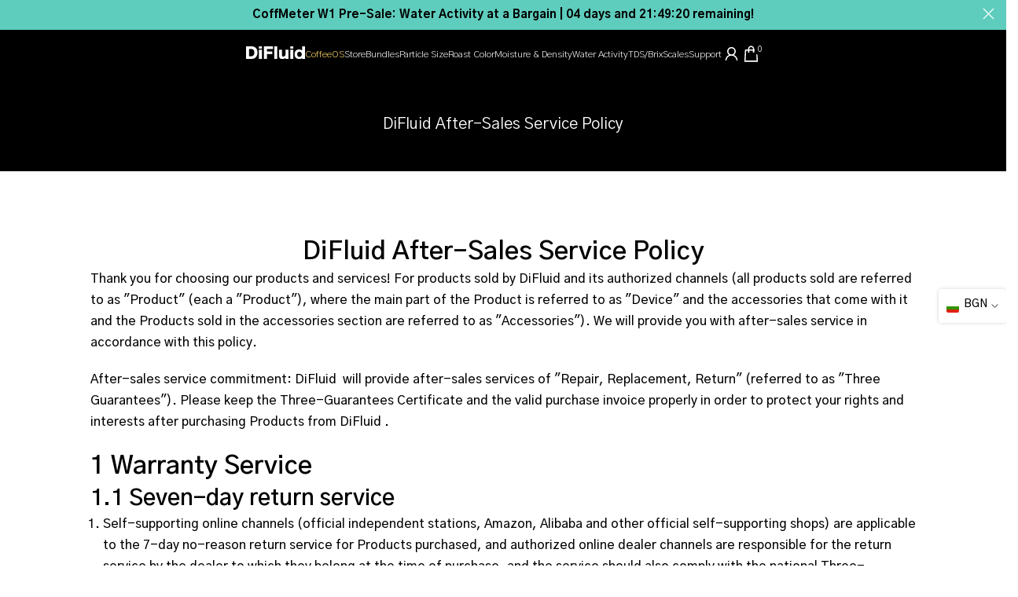

--- FILE ---
content_type: text/css
request_url: https://digitizefluid.com/cdn/shop/t/21/assets/custom.css?v=139495535742298131571716892753
body_size: 442
content:
.t4s-grouped-pr__qty .t4s-quantity-wrapper button.t4s-quantity-selector,.t4s-drawer__header span{color:#fff!important}.t4s-section-main-product .t4s-pr-group-btns>button,.t4s-fbt__item select option{color:#000}div#t4s-mini_cart,div#t4s-menu-drawer{background:#000}.t4sp-hover .t4s-minicart-recommendations .flickityt4s-prev-next-button:hover{background-color:#222}.t4s-mini_cart__tool>div:hover{background-color:#000!important;box-shadow:inset 5px 5px 10px #dfe3ea,inset -5px -5px 10px #faffff}.t4sp-hover .t4s-swatch__item{border-color:#333}.t4s-swatch__item:not(.is-sw__color).is--selected{border-color:#fff}.t4s-mini_cart-tool__wrap p,#CartDiscountcode{background-color:#222!important;color:#ddd}button.t4s-drawer__close{color:#fff;background-color:#222}.t4s-drawer-menu__close{background-color:#222!important}.t4s-mini_cart__tool{background-color:#000}.t4s-minicart-recommendations__title{background-color:#222}.t4s-minicart-recommendations .flickityt4s-prev-next-button{color:#fff}.t4s-btn-style-outline.t4s-btn-color-dark{--btn-color: #fff}.t4s-mini_cart-tool__content{background-color:#222}.t4s-mini_cart-tool__back{background-color:var(--t4s-light-color);color:#222;border:2px solid var(--secondary-color)}#CartSpecialInstructions{background-color:#000!important}.t4s-modal__inner{background-color:#000!important;color:#fff}.t4s-product-quick-view .t4s-product__info-wrapper:before{background:none}.t4s-drawer[aria-hidden=false]{background-color:#000}.t4s-drawer{background:#000}button.t4s-btn-sidebar{background-color:#222;color:#fff}.t4s-product-form__buttons .shopify-payment-button__more-options:hover{color:#000!important;background-color:#fff!important}.alireviews-review-badge .alr-rv-badge-minimal{--alr-review-badge-text-color: #efc22e;--alr-review-badge-logo-color: #555770;--alr-wh-star-rating-rating_icon_filled_color: #fbc516;--alr-wh-star-rating-rating_icon_empty_color: #1c1c28;--alr-wh-star-rating-rating_icon_border_color: #fbc516}.t4s-featured-product .t4s-pr-group-btns>button>.t4s-pr__text-btn,.t4s-section-main-product .t4s-pr-group-btns>button>.t4s-pr__text-btn{color:#000}.t4s-swatch__item.is-sw__color.is--selected{transform:scale(1.25)}.t4s-swatch__item{transition:.25s ease!important}.t4s-mini_cart__tool.t4s-mini_cart__tool_icon>div{box-shadow:0 0 11px 1px #a7a3a3}.t4s-mini_cart__tool.t4s-mini_cart__tool_icon>div:hover{box-shadow:0 0 11px 1px #fff}.t4s-minicart-recommendations__item--qv{background:#ffffff3b!important}.t4s-product-form__buttons .shopify-payment-button__more-options{color:#454f5b!important;border:2px solid}.shopify-payment-button__button--branded{overflow:hidden}.plyr__poster,.plyr--video,.t4s-deferred-media video{background-color:#000!important}.t4s-thumbnail__badge{width:20px!important;height:20px!important;left:calc(50% - 10px)!important;top:calc(50% - 10px)!important}.plyr--video .plyr__controls{bottom:35px}.t4s-product .t4s-product-price{font-size:var(--product-price-size);color:#000;font-weight:var(--product-price-weight)}#t4s-mini_cart .t4s-cart__tax,#t4s-mini_cart .t4s-cart__agree{color:#ddd}#t4s-mini_cart .t4s-drawer__bottom .t4s-btn__cart,#t4s-mini_cart .t4s-drawer__bottom .t4s-btn__checkout{padding:5px 25px;color:#fff;border:2px solid #fff!important}.t4s-btn-effect-default:before{background:#5ecdbd!important}.t4s-product-form__buttons .t4s-quantity-wrapper button svg{color:#222}.t4s-product-form__buttons .t4s-quantity-wrapper input.t4s-quantity-input[type=number]{color:#222}.t4s-product-form__buttons .t4s-quantity-wrapper{border-color:#222!important}.t4s-csecondary,.t4s-product-notify-stock__title{color:#222}.t4s-swatch__item.is--soldout:hover{background:#333}.t4s-mb__menu .t4s-sub-menu li>a{color:#fff!important}.t4s-site-nav__account .t4s-my-account{background-color:#222!important}.t4s-mini_cart__meta,.t4s-mini_cart__meta .t4s-cart_meta_price,.t4s-cart_price del{color:#fff!important}
/*# sourceMappingURL=/cdn/shop/t/21/assets/custom.css.map?v=139495535742298131571716892753 */
